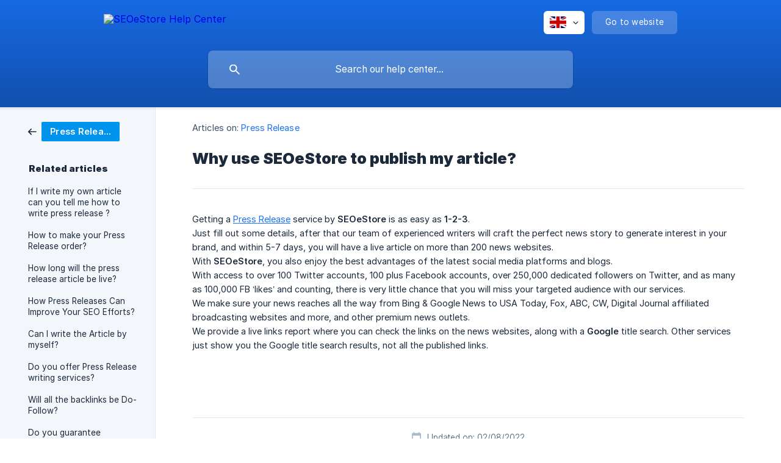

--- FILE ---
content_type: text/html; charset=utf-8
request_url: https://support.seoestore.net/en/article/why-use-seoestore-to-publish-my-article-sinlyb/
body_size: 4542
content:
<!DOCTYPE html><html lang="en" dir="ltr"><head><meta http-equiv="Content-Type" content="text/html; charset=utf-8"><meta name="viewport" content="width=device-width, initial-scale=1"><meta property="og:locale" content="en"><meta property="og:site_name" content="SEOeStore Help Center"><meta property="og:type" content="website"><link rel="icon" href="https://image.crisp.chat/avatar/website/320a1043-db55-4d21-9bf1-7285473bf566/512/?1767536215949" type="image/png"><link rel="apple-touch-icon" href="https://image.crisp.chat/avatar/website/320a1043-db55-4d21-9bf1-7285473bf566/512/?1767536215949" type="image/png"><meta name="msapplication-TileColor" content="#1972F5"><meta name="msapplication-TileImage" content="https://image.crisp.chat/avatar/website/320a1043-db55-4d21-9bf1-7285473bf566/512/?1767536215949"><style type="text/css">*::selection {
  background: rgba(25, 114, 245, .2);
}

.csh-theme-background-color-default {
  background-color: #1972F5;
}

.csh-theme-background-color-light {
  background-color: #F3F6FB;
}

.csh-theme-background-color-light-alpha {
  background-color: rgba(243, 246, 251, .4);
}

.csh-button.csh-button-accent {
  background-color: #1972F5;
}

.csh-article .csh-article-content article a {
  color: #1972F5;
}

.csh-article .csh-article-content article .csh-markdown.csh-markdown-title.csh-markdown-title-h1 {
  border-color: #1972F5;
}

.csh-article .csh-article-content article .csh-markdown.csh-markdown-code.csh-markdown-code-inline {
  background: rgba(25, 114, 245, .075);
  border-color: rgba(25, 114, 245, .2);
  color: #1972F5;
}

.csh-article .csh-article-content article .csh-markdown.csh-markdown-list .csh-markdown-list-item:before {
  background: #1972F5;
}</style><title>Why use SEOeStore to publish my article?
 | SEOeStore Help Center</title><script type="text/javascript">window.$crisp = [];

CRISP_WEBSITE_ID = "320a1043-db55-4d21-9bf1-7285473bf566";

CRISP_RUNTIME_CONFIG = {
  locale : "en"
};

(function(){d=document;s=d.createElement("script");s.src="https://client.crisp.chat/l.js";s.async=1;d.getElementsByTagName("head")[0].appendChild(s);})();
</script><meta name="description" content="Using the help of SEOeStore, You get published on news sites fast and with ease!"><meta property="og:title" content="Why use SEOeStore to publish my article?"><meta property="og:description" content="Using the help of SEOeStore, You get published on news sites fast and with ease!"><meta property="og:url" content="https://support.seoestore.net/en/article/why-use-seoestore-to-publish-my-article-sinlyb/"><link rel="canonical" href="https://support.seoestore.net/en/article/why-use-seoestore-to-publish-my-article-sinlyb/"><link rel="stylesheet" href="https://static.crisp.help/stylesheets/libs/libs.min.css?cca2211f2ccd9cb5fb332bc53b83aaf4c" type="text/css"/><link rel="stylesheet" href="https://static.crisp.help/stylesheets/site/common/common.min.css?ca10ef04f0afa03de4dc66155cd7f7cf7" type="text/css"/><link rel="stylesheet" href="https://static.crisp.help/stylesheets/site/article/article.min.css?cfcf77a97d64c1cccaf0a3f413d2bf061" type="text/css"/><script src="https://static.crisp.help/javascripts/libs/libs.min.js?c2b50f410e1948f5861dbca6bbcbd5df9" type="text/javascript"></script><script src="https://static.crisp.help/javascripts/site/common/common.min.js?c86907751c64929d4057cef41590a3137" type="text/javascript"></script><script src="https://static.crisp.help/javascripts/site/article/article.min.js?c482d30065e2a0039a69f04e84d9f3fc9" type="text/javascript"></script></head><body><header role="banner"><div class="csh-wrapper"><div class="csh-header-main"><a href="/en/" role="none" class="csh-header-main-logo"><img src="https://storage.crisp.chat/users/helpdesk/website/d0226924ed5fa000/logow_ifw1qs.png" alt="SEOeStore Help Center"></a><div role="none" class="csh-header-main-actions"><div data-expanded="false" role="none" onclick="CrispHelpdeskCommon.toggle_language()" class="csh-header-main-actions-locale"><div class="csh-header-main-actions-locale-current"><span data-country="gb" class="csh-flag"><span class="csh-flag-image"></span></span></div><ul><li><a href="/en/" data-current="true" role="none" class="csh-font-sans-medium"><span data-country="gb" class="csh-flag"><span class="csh-flag-image"></span></span>English</a></li></ul></div><a href="https://panel.seoestore.net/" target="_blank" rel="noopener noreferrer" role="none" class="csh-header-main-actions-website"><span class="csh-header-main-actions-website-itself csh-font-sans-regular">Go to website</span></a></div><span class="csh-clear"></span></div><form action="/en/includes/search/" role="search" onsubmit="return false" data-target-suggest="/en/includes/suggest/" data-target-report="/en/includes/report/" data-has-emphasis="false" data-has-focus="false" data-expanded="false" data-pending="false" class="csh-header-search"><span class="csh-header-search-field"><input type="search" name="search_query" autocomplete="off" autocorrect="off" autocapitalize="off" maxlength="100" placeholder="Search our help center..." aria-label="Search our help center..." role="searchbox" onfocus="CrispHelpdeskCommon.toggle_search_focus(true)" onblur="CrispHelpdeskCommon.toggle_search_focus(false)" onkeydown="CrispHelpdeskCommon.key_search_field(event)" onkeyup="CrispHelpdeskCommon.type_search_field(this)" onsearch="CrispHelpdeskCommon.search_search_field(this)" class="csh-font-sans-regular"><span class="csh-header-search-field-autocomplete csh-font-sans-regular"></span><span class="csh-header-search-field-ruler"><span class="csh-header-search-field-ruler-text csh-font-sans-semibold"></span></span></span><div class="csh-header-search-results"></div></form></div><div data-tile="leaf" data-has-banner="true" class="csh-header-background csh-theme-background-color-default"><span style="background-image: url('https://storage.crisp.chat/users/helpdesk/website/d0226924ed5fa000/help-center-2_142cxz1.png');" class="csh-header-background-banner"></span></div></header><div id="body" class="csh-theme-background-color-light csh-body-full"><div class="csh-wrapper csh-wrapper-full csh-wrapper-large"><div class="csh-article"><aside role="complementary"><div class="csh-aside"><div class="csh-article-category csh-navigation"><a href="/en/category/press-release-15sk3xi/" role="link" class="csh-navigation-back csh-navigation-back-item"><span style="background-color: #0093ee;" data-has-category="true" class="csh-category-badge csh-font-sans-medium">Press Release</span></a></div><p class="csh-aside-title csh-text-wrap csh-font-sans-bold">Related articles</p><ul role="list"><li role="listitem"><a href="/en/article/if-i-write-my-own-article-can-you-tell-me-how-to-write-press-release-v6cvxi/" role="link" class="csh-aside-spaced csh-text-wrap csh-font-sans-regular">If I write my own article can you tell me how to write press release ?</a></li><li role="listitem"><a href="/en/article/how-to-make-your-press-release-order-1csspcc/" role="link" class="csh-aside-spaced csh-text-wrap csh-font-sans-regular">How to make your Press Release order?</a></li><li role="listitem"><a href="/en/article/how-long-will-the-press-release-article-be-live-6x27bj/" role="link" class="csh-aside-spaced csh-text-wrap csh-font-sans-regular">How long will the press release article be live?</a></li><li role="listitem"><a href="/en/article/how-press-releases-can-improve-your-seo-efforts-1vo1i2x/" role="link" class="csh-aside-spaced csh-text-wrap csh-font-sans-regular">How Press Releases Can Improve Your SEO Efforts?</a></li><li role="listitem"><a href="/en/article/can-i-write-the-article-by-myself-1mgcm88/" role="link" class="csh-aside-spaced csh-text-wrap csh-font-sans-regular">Can I write the Article by myself?</a></li><li role="listitem"><a href="/en/article/do-you-offer-press-release-writing-services-1xklrfg/" role="link" class="csh-aside-spaced csh-text-wrap csh-font-sans-regular">Do you offer Press Release writing services?</a></li><li role="listitem"><a href="/en/article/will-all-the-backlinks-be-do-follow-pdle9w/" role="link" class="csh-aside-spaced csh-text-wrap csh-font-sans-regular">Will all the backlinks be Do-Follow?</a></li><li role="listitem"><a href="/en/article/do-you-guarantee-publication-8o6800/" role="link" class="csh-aside-spaced csh-text-wrap csh-font-sans-regular">Do you guarantee publication?</a></li></ul></div></aside><div role="main" class="csh-article-content csh-article-content-split"><div class="csh-article-content-wrap"><article class="csh-text-wrap"><div role="heading" class="csh-article-content-header"><div class="csh-article-content-header-metas"><div class="csh-article-content-header-metas-category csh-font-sans-regular">Articles on:<span> </span><a href="/en/category/press-release-15sk3xi/" role="link">Press Release</a></div></div><h1 class="csh-font-sans-bold">Why use SEOeStore to publish my article?</h1></div><div role="article" class="csh-article-content-text csh-article-content-text-large"><p><span>Getting a </span><a class="csh-markdown csh-markdown-link csh-markdown-link-text" rel="noopener noreferrer" target="_blank" href="https://panel.seoestore.net/press-release.php"><span>Press Release</span></a><span> service by </span><b><strong style="white-space:pre-wrap" class="csh-markdown csh-markdown-bold csh-font-sans-medium">SEOeStore</strong></b><span> is as easy as </span><b><strong style="white-space:pre-wrap" class="csh-markdown csh-markdown-bold csh-font-sans-medium">1-2-3</strong></b><span>.</span></p><p><span>Just fill out some details, after that our team of experienced writers will craft the perfect news story to generate interest in your brand, and within 5-7 days, you will have a live article on more than 200 news websites.</span></p><p><span> </span></p><p><span>With </span><b><strong style="white-space:pre-wrap" class="csh-markdown csh-markdown-bold csh-font-sans-medium">SEOeStore</strong></b><span>, you also enjoy the best advantages of the latest social media platforms and blogs. </span></p><p><span>With access to over 100 Twitter accounts, 100 plus Facebook accounts, over 250,000 dedicated followers on Twitter, and as many as 100,000 FB ‘likes’ and counting, there is very little chance that you will miss your targeted audience with our services.</span></p><p><span> </span></p><p><span>We make sure your news reaches all the way from Bing &amp; Google News to USA Today, Fox, ABC, CW, Digital Journal affiliated broadcasting websites and more, and other premium news outlets.</span></p><p><span> </span></p><p><span>We provide a live links report where you can check the links on the news websites, along with a </span><b><strong style="white-space:pre-wrap" class="csh-markdown csh-markdown-bold csh-font-sans-medium">Google</strong></b><span> title search. Other services just show you the Google title search results, not all the published links.</span></p><p><br></p><span class="csh-markdown csh-markdown-line csh-article-content-separate csh-article-content-separate-top"></span><p class="csh-article-content-updated csh-text-wrap csh-font-sans-light">Updated on: 02/08/2022</p><span class="csh-markdown csh-markdown-line csh-article-content-separate csh-article-content-separate-bottom"></span></div></article><section data-has-answer="false" role="none" class="csh-article-rate"><div class="csh-article-rate-ask csh-text-wrap"><p class="csh-article-rate-title csh-font-sans-medium">Was this article helpful?</p><ul><li><a href="#" role="button" aria-label="Yes" onclick="CrispHelpdeskArticle.answer_feedback(true); return false;" class="csh-button csh-button-grey csh-button-small csh-font-sans-medium">Yes</a></li><li><a href="#" role="button" aria-label="No" onclick="CrispHelpdeskArticle.answer_feedback(false); return false;" class="csh-button csh-button-grey csh-button-small csh-font-sans-medium">No</a></li></ul></div><div data-is-open="false" class="csh-article-rate-feedback-wrap"><div data-had-error="false" class="csh-article-rate-feedback-container"><form action="https://support.seoestore.net/en/article/why-use-seoestore-to-publish-my-article-sinlyb/feedback/" method="post" onsubmit="CrispHelpdeskArticle.send_feedback_comment(this); return false;" data-is-locked="false" class="csh-article-rate-feedback"><p class="csh-article-rate-feedback-title csh-font-sans-bold">Share your feedback</p><textarea name="feedback_comment" cols="1" rows="1" maxlength="200" placeholder="Explain shortly what you think about this article.
We may get back to you." onkeyup="CrispHelpdeskArticle.type_feedback_comment(event)" class="csh-article-rate-feedback-field csh-font-sans-regular"></textarea><div class="csh-article-rate-feedback-actions"><button type="submit" role="button" aria-label="Send My Feedback" data-action="send" class="csh-button csh-button-accent csh-font-sans-medium">Send My Feedback</button><a href="#" role="button" aria-label="Cancel" onclick="CrispHelpdeskArticle.cancel_feedback_comment(); return false;" data-action="cancel" class="csh-button csh-button-grey csh-font-sans-medium">Cancel</a></div></form></div></div><div data-is-satisfied="true" class="csh-article-rate-thanks"><p class="csh-article-rate-title csh-article-rate-thanks-title csh-font-sans-semibold">Thank you!</p><div class="csh-article-rate-thanks-smiley csh-article-rate-thanks-smiley-satisfied"><span data-size="large" data-name="blushing" class="csh-smiley"></span></div><div class="csh-article-rate-thanks-smiley csh-article-rate-thanks-smiley-dissatisfied"><span data-size="large" data-name="thumbs-up" class="csh-smiley"></span></div></div></section></div></div></div></div></div><footer role="contentinfo"><div class="csh-footer-ask"><div class="csh-wrapper"><div class="csh-footer-ask-text"><p class="csh-footer-ask-text-title csh-text-wrap csh-font-sans-bold">Not finding what you are looking for?</p><p class="csh-footer-ask-text-label csh-text-wrap csh-font-sans-regular">Chat with us or send us an email.</p></div><ul class="csh-footer-ask-buttons"><li><a aria-label="Chat with us" href="#" role="button" onclick="CrispHelpdeskCommon.open_chatbox(); return false;" class="csh-button csh-button-accent csh-button-icon-chat csh-button-has-left-icon csh-font-sans-regular">Chat with us</a></li></ul></div></div><div class="csh-footer-copyright csh-footer-copyright-separated"><div class="csh-wrapper"><span class="csh-footer-copyright-brand"><span class="csh-font-sans-regular">© 2026</span><img src="https://storage.crisp.chat/users/helpdesk/website/d0226924ed5fa000/logo-2-600_1yl9mcg.png" alt="SEOeStore Help Center"></span><span class="csh-footer-copyright-crisp csh-font-sans-regular">We run on<span> </span><a href="https://crisp.chat/knowledge/?utm_medium=knowledge" rel="nofollow" target="_blank" role="none" class="csh-font-sans-medium">Crisp Knowledge</a>.</span></div></div></footer></body></html>

--- FILE ---
content_type: image/svg+xml
request_url: https://static.crisp.help/images/site/common/tiles/leaf.svg?c4bfaeb
body_size: 255
content:
<svg height="40" viewBox="0 0 80 40" width="80" xmlns="http://www.w3.org/2000/svg"><path d="M2.011 39.976A17.957 17.957 0 0 1 7.312 27.29c.475-.474.97-.916 1.483-1.326v9.771L4.54 39.976H2.01zm5.373 0L23.842 23.57a17.979 17.979 0 0 1-5.154 15.06c-.483.483-.987.931-1.508 1.347H7.384zm-7.384 0a19.952 19.952 0 0 1 5.89-14.104c5.263-5.247 12.718-6.978 19.428-5.192 1.783 6.658.07 14.053-5.137 19.296H.001zm10.806-15.41a18.157 18.157 0 0 1 11.614-2.415L10.806 33.73v-9.163zM65.25.75C58.578-1.032 51.164.694 45.93 5.929c-5.235 5.235-6.961 12.649-5.18 19.321 6.673 1.782 14.087.056 19.322-5.179S67.033 7.422 65.252.75zM43.632 23.783c5.338.683 10.925-1.026 15.025-5.126s5.809-9.687 5.126-15.025l-20.151 20.15zm7.186-19.156a18.012 18.012 0 0 1 11.55-2.41l-11.55 11.55zm-3.475 2.716c-4.1 4.1-5.809 9.687-5.126 15.025l6.601-6.6V6.02a18.2 18.2 0 0 0-1.475 1.323zM.071 0A20.08 20.08 0 0 0 .75 5.25c6.672 1.782 14.086.056 19.32-5.179L20.14 0H.072zm17.086 0A17.98 17.98 0 0 1 3.632 3.783L7.414 0zM2.07 0c-.003.791.046 1.582.146 2.368L4.586 0z" fill-rule="evenodd"/></svg>